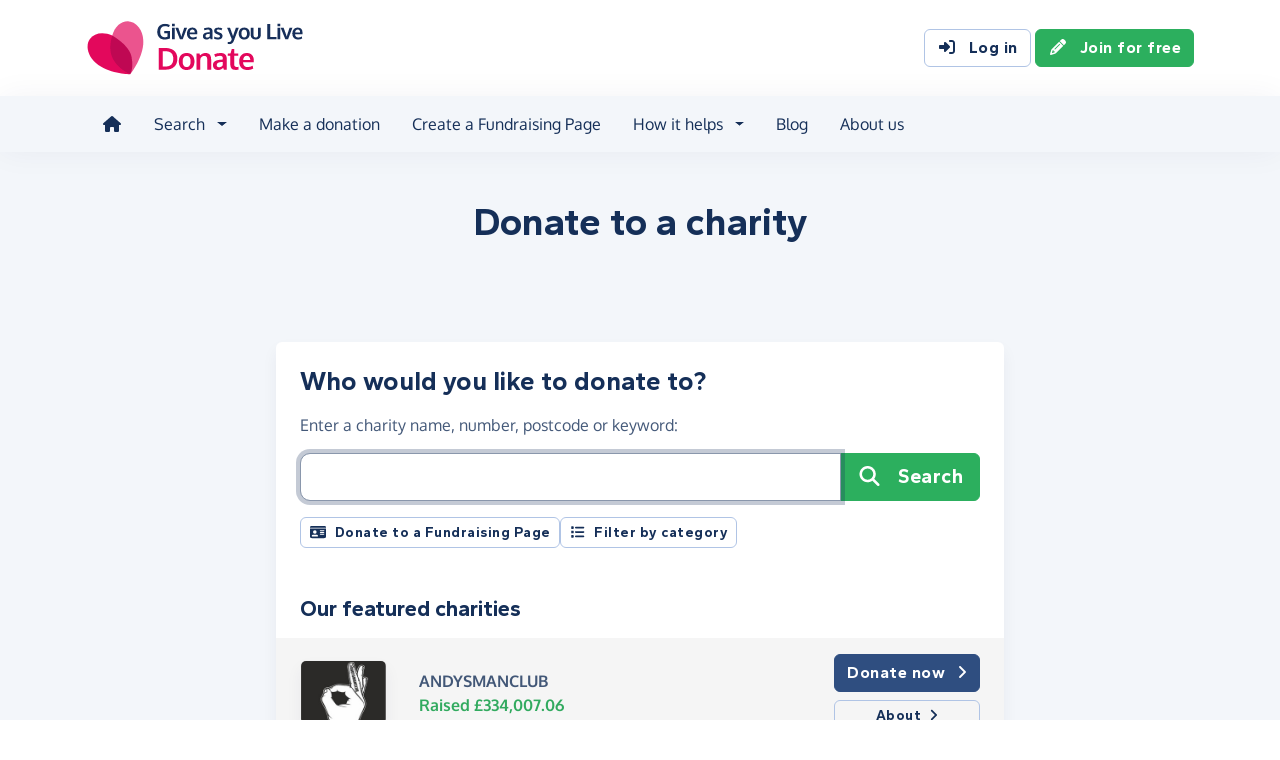

--- FILE ---
content_type: text/html;charset=UTF-8
request_url: https://donate.giveasyoulive.com/donate?eid=20526
body_size: 7601
content:
<!DOCTYPE html>
<html lang="en">
<head>
	<meta charset="UTF-8" />
<meta name="viewport" content="width=device-width,initial-scale=1" />
<title>Donate to charity - Give as you Live Donate</title>
<link rel="preconnect" href="https://donate.giveasyoulive.com" crossorigin />
<link rel="preconnect" href="https://assets.giveasyoulive.com" crossorigin />
<link rel="preload" as="font" type="font/woff2" href="https://assets.giveasyoulive.com/fonts/oxygen-regular.woff2" crossorigin  /><link rel="preload" as="font" type="font/woff2" href="https://assets.giveasyoulive.com/fonts/oxygen-bold.woff2" crossorigin  /><link rel="preload" as="font" type="font/woff2" href="https://assets.giveasyoulive.com/fonts/gantari-bold.woff2" crossorigin  />
<link rel="stylesheet" href="https://assets.giveasyoulive.com/styles/css/donate.32127904f53f04a651a9.css" /><link rel="prefetch" as="style" href="https://assets.giveasyoulive.com/styles/css/donate-form.f870f569ec88c0574bd9.css"  />
<link rel="preload" as="script" href="https://assets.giveasyoulive.com/scripts/core.65c3fa8c4e80e5622bdb.js"  /><link rel="preload" as="script" href="https://assets.giveasyoulive.com/scripts/donate.5b7a931742943716ba27.js"  /><link rel="preload" as="script" href="https://assets.giveasyoulive.com/scripts/donate-icons.e4bb088fdb8fbd3781bd.js"  /><link rel="preload" as="script" href="https://assets.giveasyoulive.com/scripts/core-async.087d10ed0789db672a03.js"  /><link rel="prefetch" as="script" href="https://assets.giveasyoulive.com/scripts/donate-form.3a622509915c15d31173.js"  /><link rel="prefetch" as="script" href="https://js.stripe.com/v3/"  />
<link rel="dns-prefetch" href="https://www.google-analytics.com" />
<link rel="dns-prefetch" href="https://region1.analytics.google.com" />
<link rel="dns-prefetch" href="https://www.google.com" />
<link rel="dns-prefetch" href="https://www.googletagmanager.com" />
<link rel="dns-prefetch" href="https://www.heapanalytics.com" />
<link rel="dns-prefetch" href="https://cdn.heapanalytics.com" />
<link rel="dns-prefetch" href="https://static.zdassets.com" />
<link rel="dns-prefetch" href="https://giveasyoulivedonate.zendesk.com" />
<link rel="dns-prefetch" href="https://browser.sentry-cdn.com" />
<link rel="dns-prefetch" href="https://www.facebook.com" />
<link rel="dns-prefetch" href="https://connect.facebook.net" />
<meta property="og:title" content="Donate to charity" />
<meta name="description" content="Make a donation to charity with Give as you Live Donate - make a one-off or monthly donation and support their vital work." />
<meta property="og:description" content="Make a donation to charity with Give as you Live Donate - make a one-off or monthly donation and support their vital work." />
<meta property="og:url" content="https://donate.giveasyoulive.com/donate?eid=20526" />
<meta property="og:type" content="website" />
<meta property="og:locale" content="en_gb" />
<meta property="og:image" content="https://donate.giveasyoulive.com/og-image.png" />
<meta name="twitter:image" content="https://donate.giveasyoulive.com/og-image.png" />
<meta name="twitter:site" content="@giveasyoulive" />
<meta name="twitter:card" content="summary_large_image" />
<meta name="title:title" content="Donate to charity" />
<link rel="canonical" href="https://donate.giveasyoulive.com/donate?eid=20526">
<meta property="fb:app_id" content="134270559986037" />
<link rel="icon" href="/favicon.ico" sizes="32x32">
<link rel="icon" href="/favicon.svg" type="image/svg+xml">
<link rel="apple-touch-icon" href="/apple-touch-icon.png">
<meta name="theme-color" content="#e61f68">		</head>
<body class="browser--chrome os--macos device--desktop page--donate" data-module-group="charity-chooser">
	
	<a class="visually-hidden visually-hidden-focusable" href="#content">Skip to main content</a>

	
				<header class="header">
	<div class="container">
		<div class="row d-flex align-items-center ">
											<div class="order-first col col-md-4 col-lg-3">
					<a href="/">
						<picture><source srcset="/images/common/logos/gayl/2023/lc/donate.svg" type="image/svg+xml" /><img src="/images/common/logos/gayl/2023/lc/donate.png" alt="Give as you Live Donate" class="brand-logo img-fluid"  width="583" height="150"     /></picture>					</a>
				</div>
			
						
						
			<div class="d-none d-lg-block col-12 col-lg-auto ms-auto">
				
									<a class="btn btn-default" href="/login"><i class="fa-solid fa-fw  fa-right-to-bracket"   ></i> Log in</a>
					<a class="btn btn-green" href="/join"><i class="fa-solid fa-fw  fa-pencil"   ></i> Join for free</a>
							</div>

										<div class="order-2 col-auto d-lg-none ms-auto text-end">
					<button class="nav-toggler" type="button" data-toggle="nav-mobile" aria-haspopup="true" aria-expanded="false" aria-label="Open menu">
						<i class="fa-solid fa-fw fa-lg mb-1 fa-bars"   ></i> <span>Menu</span>
					</button>
				</div>
					</div>
	</div>
</header>	
				<section class="nav-container navbar ">
	<div class="container">
		<nav id="nav-menu" class="nav-mobile-collapse" aria-label="Main navigation">
						<button class="nav-toggler" type="button" data-toggle="nav-mobile" aria-haspopup="true" aria-expanded="false">
				<span class="nav-toggler-icon"><i class="fa-solid fa-fw fa-2x fa-circle-xmark" title="Close"  ></i></span>
			</button>
						<ul class="me-auto">
									<li><a id="nav-home" class="nav-item" href="/" title="Home"><i class="fa-solid fa-fw  fa-house"   ></i><span class="d-lg-none"> Home</span></a></li>
				
								
								<li class="dropdown">
					<a id="nav-search" class="dropdown-toggle nav-item" aria-expanded="false" role="button" href="#">Search</a>
					<div class="dropdown-menu" aria-labelledby="nav-search">
						<div class="container">
							<div class="row">
								<div class="col-12 col-lg">
									<a class="dropdown-item dropdown-item--lg" href="/charity">
										<span class="fa-layers fa-3x text-pink-10 fa-fw " ><i class="fa-solid fa-circle " ></i><i class="text-pink fa-solid fa-heart" data-fa-transform="shrink-6 " ></i></span>										<span><b class="d-block">Search for a charity</b> <span>Start fundraising for a charity or make a direct donation</span></span>
									</a>
								</div>
								<div class="col-12 col-lg">
									<a class="dropdown-item dropdown-item--lg" href="/fundraising">
										<span class="fa-layers fa-3x text-marine-10 fa-fw " ><i class="fa-solid fa-circle " ></i><i class="text-marine fa-solid fa-user" data-fa-transform="shrink-6 " ></i></span>										<span><b class="d-block">Search for a friend</b> <span>Donate to a friend's page and help them reach their fundraising target</span></span>
									</a>
								</div>
								<div class="col-12 col-lg">
									<a class="dropdown-item dropdown-item--lg" href="/events">
										<span class="fa-layers fa-3x text-teal-10 fa-fw " ><i class="fa-solid fa-circle " ></i><i class="text-teal fa-solid fa-calendar-days" data-fa-transform="shrink-6 " ></i></span>										<span><b class="d-block">Search for an event</b> <span>Join an event and start fundraising for your chosen charity</span></span>
									</a>
								</div>
							</div>
						</div>
					</div>
				</li>

				<li><a id="nav-donate" class="nav-item" href="/donate">Make a donation</a></li>
				<li><a id="nav-create" class="nav-item" href="/create">Create a Fundraising Page</a></li>

								<li class="dropdown">
					<a id="nav-howithelps" class="dropdown-toggle nav-item" aria-expanded="false" role="button" href="#">How it helps</a>
					<div class="dropdown-menu" aria-labelledby="nav-howithelps">
						<div class="container">
							<div class="row">
								<div class="col-12 col-lg-6">
									<a class="dropdown-item dropdown-item--lg" href="/how-it-helps">
										<span class="fa-layers fa-3x text-pink-10 fa-fw " ><i class="fa-solid fa-circle " ></i><i class="text-pink fa-solid fa-users" data-fa-transform="shrink-6 " ></i></span>										<span><b class="d-block">For donors &amp; fundraisers</b> <span>Give directly to charity or create a Fundraising Page to collect donations from your friends &amp; family</span></span>
									</a>
								</div>
								<div class="col-12 col-lg-6">
									<a class="dropdown-item dropdown-item--lg" href="https://admin.giveasyoulive.com/products/give-as-you-live-donate">
										<span class="fa-layers fa-3x text-marine-10 fa-fw " ><i class="fa-solid fa-circle " ></i><i class="text-marine fa-solid fa-heart" data-fa-transform="shrink-6 " ></i></span>										<span><b class="d-block">For charities</b> <span>Unlock your charity's full fundraising potential with our personalised fundraising solution</span></span>
									</a>
								</div>
								<div class="col-12 col-lg-6">
									<a class="dropdown-item dropdown-item--lg" href="https://corporate.giveasyoulive.com/products/give-as-you-live-donate">
										<span class="fa-layers fa-3x text-teal-10 fa-fw " ><i class="fa-solid fa-circle " ></i><i class="text-teal fa-solid fa-briefcase" data-fa-transform="shrink-6 " ></i></span>										<span><b class="d-block">For corporates</b> <span>Support your CSR, ESG and B Corp initiatives with our online charitable fundraising platform</span></span>
									</a>
								</div>
								<div class="col-12 col-lg-6">
									<a class="dropdown-item dropdown-item--lg" href="/help">
										<span class="fa-layers fa-3x text-yellow-10 fa-fw " ><i class="fa-solid fa-circle " ></i><i class="text-yellow fa-solid fa-question" data-fa-transform="shrink-6 " ></i></span>										<span><b class="d-block">Help &amp; FAQs</b> <span>Browse our help articles or contact our team to help maximise your fundraising efforts</span></span>
									</a>
								</div>
							</div>
						</div>
					</div>
				</li>

				
				
				 					<li><a id="nav-blog" class="nav-item" href="/blog" target="_blank">Blog</a></li>
				
													<li><a id="nav-about" class="nav-item" href="https://www.giveasyoulive.com/about-us" target="_blank">About us</a></li>
				
								<li class="d-lg-none"><a class="nav-item" href="/contact-us">Contact us</a></li>

								
								<li class="mt-2 d-lg-none">
					<div class="btn-set">
													<a href="/basket" class="btn btn-block btn-outline-pink"><i class="fa-solid fa-fw  fa-shopping-basket"   ></i> Basket</a>
						
													<a class="btn btn-block btn-green" href="/join"><i class="fa-solid fa-fw  fa-pencil"   ></i> Join for free</a>
							<a class="btn btn-block btn-default" href="/login?rurl=%2Fdonate"><i class="fa-solid fa-fw  fa-right-to-bracket"   ></i> Log in</a>
											</div>
				</li>
			</ul>
		</nav>
	</div>
</section>	
		<main id="content" class="">
				<section class="band band-header   bg-navy-5 text-center">
	<div class="container">
									<h1 class="pagetitle-md mw-60ch">	Donate to a <span class="js-charity-chooser-entity" data-switch="Fundraising Page">charity</span>
</h1>
					
			</div>
</section>
<section class="band bg-navy-5 js-charity-chooser-root " data-site-id="DONATE" data-source="donate-select-charity" data-mode="charity" data-entity-name-charity="charity" data-entity-name-fundraising-page="Fundraising Page"  >
	<div class="container">
		<div class="row justify-content-center">
			<div class="col-12 col-md-10 col-lg-8">
				<div class="box">
					<div class="box__content p-set">
													<h2 class="heading-md">Who would you like to donate to?</h2>
						
																			<p>Enter a <span class="js-charity-chooser-entity" data-switch="friend's name or page title">charity name, number, postcode or keyword</span>:</p>

							<form class="js-charity-chooser-form mt-3 search-detach__form">
		<label class="form-label w-100 visually-hidden" for="q">Charity name, registration number or postcode</label>
	<input name="q" id="q" type="text" class="form-control form-control-lg search-detach__input" value="" autofocus>
	<div class="search-detach__button">
		<button class="btn btn-green btn-lg btn-xs-block" type="submit"><i class="fa-solid fa-fw  fa-magnifying-glass"   ></i> Search</button>
	</div>
</form>
															<div class="btn-set text-center text-md-start mt-3">
																												<button type="button" class="btn btn-default btn-sm js-change-mode" data-mode="fundraising-page" ><i class="fa-solid fa-fw  fa-id-card"   ></i> Donate to a Fundraising Page</button>
										<button type="button" class="btn btn-default btn-sm js-change-mode" data-mode="charity" style="display:none;"><i class="fa-solid fa-fw  fa-heart"   ></i> Donate to a charity</button>
									
																		<button type="button" class="btn btn-default btn-sm" data-bs-toggle="modal" data-bs-target="#modal-charity-categories"><i class="fa-solid fa-fw  fa-list"   ></i> Filter by category</button>
									
									<div class="d-md-inline-block text-sm">
																					<a href="javascript:void(0)" data-bs-toggle="modal" data-bs-target="#modal-charity-categories" class="js-selected-category btn btn-link btn-sm" data-category-id="1"  style="display:none;">Selected: Animal</a>
																					<a href="javascript:void(0)" data-bs-toggle="modal" data-bs-target="#modal-charity-categories" class="js-selected-category btn btn-link btn-sm" data-category-id="2"  style="display:none;">Selected: Arts &amp; Culture</a>
																					<a href="javascript:void(0)" data-bs-toggle="modal" data-bs-target="#modal-charity-categories" class="js-selected-category btn btn-link btn-sm" data-category-id="3"  style="display:none;">Selected: Children &amp; Young People</a>
																					<a href="javascript:void(0)" data-bs-toggle="modal" data-bs-target="#modal-charity-categories" class="js-selected-category btn btn-link btn-sm" data-category-id="4"  style="display:none;">Selected: Community</a>
																					<a href="javascript:void(0)" data-bs-toggle="modal" data-bs-target="#modal-charity-categories" class="js-selected-category btn btn-link btn-sm" data-category-id="5"  style="display:none;">Selected: Disability</a>
																					<a href="javascript:void(0)" data-bs-toggle="modal" data-bs-target="#modal-charity-categories" class="js-selected-category btn btn-link btn-sm" data-category-id="6"  style="display:none;">Selected: Education</a>
																					<a href="javascript:void(0)" data-bs-toggle="modal" data-bs-target="#modal-charity-categories" class="js-selected-category btn btn-link btn-sm" data-category-id="7"  style="display:none;">Selected: Environmental</a>
																					<a href="javascript:void(0)" data-bs-toggle="modal" data-bs-target="#modal-charity-categories" class="js-selected-category btn btn-link btn-sm" data-category-id="8"  style="display:none;">Selected: International</a>
																					<a href="javascript:void(0)" data-bs-toggle="modal" data-bs-target="#modal-charity-categories" class="js-selected-category btn btn-link btn-sm" data-category-id="9"  style="display:none;">Selected: Medical</a>
																					<a href="javascript:void(0)" data-bs-toggle="modal" data-bs-target="#modal-charity-categories" class="js-selected-category btn btn-link btn-sm" data-category-id="10"  style="display:none;">Selected: Religious</a>
																					<a href="javascript:void(0)" data-bs-toggle="modal" data-bs-target="#modal-charity-categories" class="js-selected-category btn btn-link btn-sm" data-category-id="11"  style="display:none;">Selected: Services</a>
																					<a href="javascript:void(0)" data-bs-toggle="modal" data-bs-target="#modal-charity-categories" class="js-selected-category btn btn-link btn-sm" data-category-id="12"  style="display:none;">Selected: Sports</a>
																					<a href="javascript:void(0)" data-bs-toggle="modal" data-bs-target="#modal-charity-categories" class="js-selected-category btn btn-link btn-sm" data-category-id="13"  style="display:none;">Selected: Welfare</a>
																			</div>
								</div>
													
																								</div>

					
					<div class="search-results">
		<div class="loading-spinner text-center js-loading-indicator py-5" style="display:none;">
		<i class="fa-solid fa-fw  fa-spin fa-5x fa-spinner" title="Loading..."  ></i>	</div>
	
		<div class="js-failed-request" style="display:none;">
		<div class="alert alert-red">
			<p>Something went wrong whilst performing your search, please try refreshing the page and searching again. If the problem persists, please <a href="/contact-us" class="link-block-alert">contact us</a>.</p>
		</div>
	</div>

	<div class="js-search-result-content">
				
		<div class="box__content pb-0">
		<div class="row justify-content-between">
			<div class="col align-self-center">
				<h2 class="heading-sm">Our featured charities</h2>
			</div>
			<div class="col-auto text-end d-flex">
								<div class="form-group">
											
																					</div>
			</div>
		</div>
	</div>


		
	<div class="js-search-results-list box--tight list-box list-box--staggered mb-0">
														
																												
						
			<div class="box__content js-search-result "  data-cid="88015" data-cause="ANDYSMANCLUB">
				<div class="row flex-nowrap align-items-center">
										<div class="col-3 col-sm-2 pe-0 pe-md-3">
													<img class="img-fluid img-rounded img-shadow img-border" src="/charity/88015/images/homepage/logo-md.jpg?20220422175858" alt="" width="200" height="150" loading="lazy" />
											</div>
										<div class="col overflow-hidden">
						<div class="p-set">
															<p class="m-0"><b>ANDYSMANCLUB</b></p>
								<p class="m-0 text-green"><b>Raised £334,007.06</b></p>													</div>
					</div>
										<div class="col-auto text-end ps-0 ps-md-3">
												
						<div class="d-md-none">
							<div class="collapse ">
								<i class="fa-solid fa-fw fa-2x text-grey-40 fa-circle-check"   ></i>							</div>
							<div class="collapse show">
								<span class="fa-layers fa-2x  " ><i class="fa-solid fa-circle " ></i><i class="fa-inverse fa-solid fa-angle-right" data-fa-transform="shrink-6 " ></i></span>							</div>
						</div>

						<div class="d-none d-md-block">
							<div class="collapse ">
								<div class="btn btn-default disabled">Already selected</div>
							</div>

							<div class="btn-auto btn-set collapse show">
																	<a href="/donate?cid=88015" class="btn btn-navy btn-fluid">Donate now <i class="fa-solid fa-fw  fa-angle-right"   ></i></a>
								
																	<button class="btn btn-default btn-sm btn-fluid">About <i class="fa-solid fa-fw  fa-angle-right"   ></i></button>
															</div>
						</div>
					</div>
				</div>
			</div>
														
																												
						
			<div class="box__content js-search-result "  data-cid="15984" data-cause="Birmingham Irish Cycle Appeal">
				<div class="row flex-nowrap align-items-center">
										<div class="col-3 col-sm-2 pe-0 pe-md-3">
													<img class="img-fluid img-rounded img-shadow img-border" src="/charity/15984/images/homepage/logo-md.jpg?20230706172710" alt="" width="200" height="150" loading="lazy" />
											</div>
										<div class="col overflow-hidden">
						<div class="p-set">
															<p class="m-0"><b>Birmingham Irish Cycle Appeal</b></p>
								<p class="m-0 text-green"><b>Raised £237,469.86</b></p>													</div>
					</div>
										<div class="col-auto text-end ps-0 ps-md-3">
												
						<div class="d-md-none">
							<div class="collapse ">
								<i class="fa-solid fa-fw fa-2x text-grey-40 fa-circle-check"   ></i>							</div>
							<div class="collapse show">
								<span class="fa-layers fa-2x  " ><i class="fa-solid fa-circle " ></i><i class="fa-inverse fa-solid fa-angle-right" data-fa-transform="shrink-6 " ></i></span>							</div>
						</div>

						<div class="d-none d-md-block">
							<div class="collapse ">
								<div class="btn btn-default disabled">Already selected</div>
							</div>

							<div class="btn-auto btn-set collapse show">
																	<a href="/donate?cid=15984" class="btn btn-navy btn-fluid">Donate now <i class="fa-solid fa-fw  fa-angle-right"   ></i></a>
								
																	<button class="btn btn-default btn-sm btn-fluid">About <i class="fa-solid fa-fw  fa-angle-right"   ></i></button>
															</div>
						</div>
					</div>
				</div>
			</div>
														
																												
						
			<div class="box__content js-search-result "  data-cid="53472" data-cause="Farms for City Children">
				<div class="row flex-nowrap align-items-center">
										<div class="col-3 col-sm-2 pe-0 pe-md-3">
													<img class="img-fluid img-rounded img-shadow img-border" src="/charity/53472/images/homepage/logo-md.jpg?20240320105138" alt="" width="200" height="150" loading="lazy" />
											</div>
										<div class="col overflow-hidden">
						<div class="p-set">
															<p class="m-0"><b>Farms for City Children</b></p>
								<p class="m-0 text-green"><b>Raised £198,486.03</b></p>													</div>
					</div>
										<div class="col-auto text-end ps-0 ps-md-3">
												
						<div class="d-md-none">
							<div class="collapse ">
								<i class="fa-solid fa-fw fa-2x text-grey-40 fa-circle-check"   ></i>							</div>
							<div class="collapse show">
								<span class="fa-layers fa-2x  " ><i class="fa-solid fa-circle " ></i><i class="fa-inverse fa-solid fa-angle-right" data-fa-transform="shrink-6 " ></i></span>							</div>
						</div>

						<div class="d-none d-md-block">
							<div class="collapse ">
								<div class="btn btn-default disabled">Already selected</div>
							</div>

							<div class="btn-auto btn-set collapse show">
																	<a href="/donate?cid=53472" class="btn btn-navy btn-fluid">Donate now <i class="fa-solid fa-fw  fa-angle-right"   ></i></a>
								
																	<button class="btn btn-default btn-sm btn-fluid">About <i class="fa-solid fa-fw  fa-angle-right"   ></i></button>
															</div>
						</div>
					</div>
				</div>
			</div>
														
																												
						
			<div class="box__content js-search-result "  data-cid="28602" data-cause="Childhood Eye Cancer Trust">
				<div class="row flex-nowrap align-items-center">
										<div class="col-3 col-sm-2 pe-0 pe-md-3">
													<img class="img-fluid img-rounded img-shadow img-border" src="/charity/28602/images/homepage/logo-md.jpg?20220422085159" alt="" width="200" height="150" loading="lazy" />
											</div>
										<div class="col overflow-hidden">
						<div class="p-set">
															<p class="m-0"><b>Childhood Eye Cancer Trust</b></p>
								<p class="m-0 text-green"><b>Raised £48,362.19</b></p>													</div>
					</div>
										<div class="col-auto text-end ps-0 ps-md-3">
												
						<div class="d-md-none">
							<div class="collapse ">
								<i class="fa-solid fa-fw fa-2x text-grey-40 fa-circle-check"   ></i>							</div>
							<div class="collapse show">
								<span class="fa-layers fa-2x  " ><i class="fa-solid fa-circle " ></i><i class="fa-inverse fa-solid fa-angle-right" data-fa-transform="shrink-6 " ></i></span>							</div>
						</div>

						<div class="d-none d-md-block">
							<div class="collapse ">
								<div class="btn btn-default disabled">Already selected</div>
							</div>

							<div class="btn-auto btn-set collapse show">
																	<a href="/donate?cid=28602" class="btn btn-navy btn-fluid">Donate now <i class="fa-solid fa-fw  fa-angle-right"   ></i></a>
								
																	<button class="btn btn-default btn-sm btn-fluid">About <i class="fa-solid fa-fw  fa-angle-right"   ></i></button>
															</div>
						</div>
					</div>
				</div>
			</div>
														
																												
						
			<div class="box__content js-search-result "  data-cid="184512" data-cause="Cricket Without Boundaries">
				<div class="row flex-nowrap align-items-center">
										<div class="col-3 col-sm-2 pe-0 pe-md-3">
													<img class="img-fluid img-rounded img-shadow img-border" src="/charity/184512/images/homepage/logo-md.jpg?20250331202815" alt="" width="200" height="150" loading="lazy" />
											</div>
										<div class="col overflow-hidden">
						<div class="p-set">
															<p class="m-0"><b>Cricket Without Boundaries</b></p>
								<p class="m-0 text-green"><b>Raised £80,452.77</b></p>													</div>
					</div>
										<div class="col-auto text-end ps-0 ps-md-3">
												
						<div class="d-md-none">
							<div class="collapse ">
								<i class="fa-solid fa-fw fa-2x text-grey-40 fa-circle-check"   ></i>							</div>
							<div class="collapse show">
								<span class="fa-layers fa-2x  " ><i class="fa-solid fa-circle " ></i><i class="fa-inverse fa-solid fa-angle-right" data-fa-transform="shrink-6 " ></i></span>							</div>
						</div>

						<div class="d-none d-md-block">
							<div class="collapse ">
								<div class="btn btn-default disabled">Already selected</div>
							</div>

							<div class="btn-auto btn-set collapse show">
																	<a href="/donate?cid=184512" class="btn btn-navy btn-fluid">Donate now <i class="fa-solid fa-fw  fa-angle-right"   ></i></a>
								
																	<button class="btn btn-default btn-sm btn-fluid">About <i class="fa-solid fa-fw  fa-angle-right"   ></i></button>
															</div>
						</div>
					</div>
				</div>
			</div>
														
																												
						
			<div class="box__content js-search-result "  data-cid="79136" data-cause="Dementia Forward">
				<div class="row flex-nowrap align-items-center">
										<div class="col-3 col-sm-2 pe-0 pe-md-3">
													<img class="img-fluid img-rounded img-shadow img-border" src="/charity/79136/images/homepage/logo-md.jpg?20230228120507" alt="" width="200" height="150" loading="lazy" />
											</div>
										<div class="col overflow-hidden">
						<div class="p-set">
															<p class="m-0"><b>Dementia Forward</b></p>
								<p class="m-0 text-green"><b>Raised £260,793.03</b></p>													</div>
					</div>
										<div class="col-auto text-end ps-0 ps-md-3">
												
						<div class="d-md-none">
							<div class="collapse ">
								<i class="fa-solid fa-fw fa-2x text-grey-40 fa-circle-check"   ></i>							</div>
							<div class="collapse show">
								<span class="fa-layers fa-2x  " ><i class="fa-solid fa-circle " ></i><i class="fa-inverse fa-solid fa-angle-right" data-fa-transform="shrink-6 " ></i></span>							</div>
						</div>

						<div class="d-none d-md-block">
							<div class="collapse ">
								<div class="btn btn-default disabled">Already selected</div>
							</div>

							<div class="btn-auto btn-set collapse show">
																	<a href="/donate?cid=79136" class="btn btn-navy btn-fluid">Donate now <i class="fa-solid fa-fw  fa-angle-right"   ></i></a>
								
																	<button class="btn btn-default btn-sm btn-fluid">About <i class="fa-solid fa-fw  fa-angle-right"   ></i></button>
															</div>
						</div>
					</div>
				</div>
			</div>
														
																												
						
			<div class="box__content js-search-result "  data-cid="172373" data-cause="Jason Robinson Foundation">
				<div class="row flex-nowrap align-items-center">
										<div class="col-3 col-sm-2 pe-0 pe-md-3">
													<img class="img-fluid img-rounded img-shadow img-border" src="/charity/172373/images/homepage/logo-md.jpg?20230928110622" alt="" width="200" height="150" loading="lazy" />
											</div>
										<div class="col overflow-hidden">
						<div class="p-set">
															<p class="m-0"><b>Jason Robinson Foundation</b></p>
								<p class="m-0 text-green"><b>Raised £193,806.75</b></p>													</div>
					</div>
										<div class="col-auto text-end ps-0 ps-md-3">
												
						<div class="d-md-none">
							<div class="collapse ">
								<i class="fa-solid fa-fw fa-2x text-grey-40 fa-circle-check"   ></i>							</div>
							<div class="collapse show">
								<span class="fa-layers fa-2x  " ><i class="fa-solid fa-circle " ></i><i class="fa-inverse fa-solid fa-angle-right" data-fa-transform="shrink-6 " ></i></span>							</div>
						</div>

						<div class="d-none d-md-block">
							<div class="collapse ">
								<div class="btn btn-default disabled">Already selected</div>
							</div>

							<div class="btn-auto btn-set collapse show">
																	<a href="/donate?cid=172373" class="btn btn-navy btn-fluid">Donate now <i class="fa-solid fa-fw  fa-angle-right"   ></i></a>
								
																	<button class="btn btn-default btn-sm btn-fluid">About <i class="fa-solid fa-fw  fa-angle-right"   ></i></button>
															</div>
						</div>
					</div>
				</div>
			</div>
														
																												
						
			<div class="box__content js-search-result "  data-cid="77211" data-cause="Leeds North And West Foodbank">
				<div class="row flex-nowrap align-items-center">
										<div class="col-3 col-sm-2 pe-0 pe-md-3">
													<img class="img-fluid img-rounded img-shadow img-border" src="/charity/77211/images/homepage/logo-md.jpg?20241015171801" alt="" width="200" height="150" loading="lazy" />
											</div>
										<div class="col overflow-hidden">
						<div class="p-set">
															<p class="m-0"><b>Leeds North And West Foodbank</b></p>
								<p class="m-0 text-green"><b>Raised £438,517.34</b></p>													</div>
					</div>
										<div class="col-auto text-end ps-0 ps-md-3">
												
						<div class="d-md-none">
							<div class="collapse ">
								<i class="fa-solid fa-fw fa-2x text-grey-40 fa-circle-check"   ></i>							</div>
							<div class="collapse show">
								<span class="fa-layers fa-2x  " ><i class="fa-solid fa-circle " ></i><i class="fa-inverse fa-solid fa-angle-right" data-fa-transform="shrink-6 " ></i></span>							</div>
						</div>

						<div class="d-none d-md-block">
							<div class="collapse ">
								<div class="btn btn-default disabled">Already selected</div>
							</div>

							<div class="btn-auto btn-set collapse show">
																	<a href="/donate?cid=77211" class="btn btn-navy btn-fluid">Donate now <i class="fa-solid fa-fw  fa-angle-right"   ></i></a>
								
																	<button class="btn btn-default btn-sm btn-fluid">About <i class="fa-solid fa-fw  fa-angle-right"   ></i></button>
															</div>
						</div>
					</div>
				</div>
			</div>
														
																												
						
			<div class="box__content js-search-result "  data-cid="231672" data-cause="Little Troopers">
				<div class="row flex-nowrap align-items-center">
										<div class="col-3 col-sm-2 pe-0 pe-md-3">
													<img class="img-fluid img-rounded img-shadow img-border" src="/charity/231672/images/homepage/logo-md.jpg?20220422175530" alt="" width="200" height="150" loading="lazy" />
											</div>
										<div class="col overflow-hidden">
						<div class="p-set">
															<p class="m-0"><b>Little Troopers</b></p>
								<p class="m-0 text-green"><b>Raised £63,422.52</b></p>													</div>
					</div>
										<div class="col-auto text-end ps-0 ps-md-3">
												
						<div class="d-md-none">
							<div class="collapse ">
								<i class="fa-solid fa-fw fa-2x text-grey-40 fa-circle-check"   ></i>							</div>
							<div class="collapse show">
								<span class="fa-layers fa-2x  " ><i class="fa-solid fa-circle " ></i><i class="fa-inverse fa-solid fa-angle-right" data-fa-transform="shrink-6 " ></i></span>							</div>
						</div>

						<div class="d-none d-md-block">
							<div class="collapse ">
								<div class="btn btn-default disabled">Already selected</div>
							</div>

							<div class="btn-auto btn-set collapse show">
																	<a href="/donate?cid=231672" class="btn btn-navy btn-fluid">Donate now <i class="fa-solid fa-fw  fa-angle-right"   ></i></a>
								
																	<button class="btn btn-default btn-sm btn-fluid">About <i class="fa-solid fa-fw  fa-angle-right"   ></i></button>
															</div>
						</div>
					</div>
				</div>
			</div>
														
																												
						
			<div class="box__content js-search-result last"  data-cid="514544" data-cause="Boost Charitable Trust">
				<div class="row flex-nowrap align-items-center">
										<div class="col-3 col-sm-2 pe-0 pe-md-3">
													<img class="img-fluid img-rounded img-shadow img-border" src="/charity/514544/images/homepage/logo-md.jpg?20250514094440" alt="" width="200" height="150" loading="lazy" />
											</div>
										<div class="col overflow-hidden">
						<div class="p-set">
															<p class="m-0"><b>Boost Charitable Trust</b></p>
								<p class="m-0 text-green"><b>Raised £209,681.84</b></p>													</div>
					</div>
										<div class="col-auto text-end ps-0 ps-md-3">
												
						<div class="d-md-none">
							<div class="collapse ">
								<i class="fa-solid fa-fw fa-2x text-grey-40 fa-circle-check"   ></i>							</div>
							<div class="collapse show">
								<span class="fa-layers fa-2x  " ><i class="fa-solid fa-circle " ></i><i class="fa-inverse fa-solid fa-angle-right" data-fa-transform="shrink-6 " ></i></span>							</div>
						</div>

						<div class="d-none d-md-block">
							<div class="collapse ">
								<div class="btn btn-default disabled">Already selected</div>
							</div>

							<div class="btn-auto btn-set collapse show">
																	<a href="/donate?cid=514544" class="btn btn-navy btn-fluid">Donate now <i class="fa-solid fa-fw  fa-angle-right"   ></i></a>
								
																	<button class="btn btn-default btn-sm btn-fluid">About <i class="fa-solid fa-fw  fa-angle-right"   ></i></button>
															</div>
						</div>
					</div>
				</div>
			</div>
			</div>	</div>
</div>				</div>
			</div>

								</div>
	</div>
</section>
	</main>

				<footer class="website-footer">
						<section class="social-footer">
			<div class="container text-center">
				<div class="row flex-nowrap justify-content-center gx-3 py-3">
											<div class="col px-1px-md-2">
							<a href="https://www.facebook.com/giveasyoulive" rel="nofollow noopener" target="_blank" aria-label="Follow us on Facebook">
								<span class="icon-block fa-layers fa-fw text-facebook">
									<i class="fa-solid fa-circle"></i>
									<i class="fa-inverse fa-brands fa-facebook-f" data-fa-transform="shrink-7"></i>
								</span>
							</a>
						</div>
											<div class="col px-1px-md-2">
							<a href="https://twitter.com/giveasyoulive" rel="nofollow noopener" target="_blank" aria-label="Follow us on Twitter/X">
								<span class="icon-block fa-layers fa-fw text-twitter">
									<i class="fa-solid fa-circle"></i>
									<i class="fa-inverse fa-brands fa-x-twitter" data-fa-transform="shrink-7"></i>
								</span>
							</a>
						</div>
											<div class="col px-1px-md-2">
							<a href="https://instagram.com/giveasyoulive" rel="nofollow noopener" target="_blank" aria-label="Follow us on Instagram">
								<span class="icon-block fa-layers fa-fw text-instagram">
									<i class="fa-solid fa-circle"></i>
									<i class="fa-inverse fa-brands fa-instagram" data-fa-transform="shrink-7"></i>
								</span>
							</a>
						</div>
											<div class="col px-1px-md-2">
							<a href="https://www.linkedin.com/company/giveasyoulive" rel="nofollow noopener" target="_blank" aria-label="Connect with us on LinkedIn">
								<span class="icon-block fa-layers fa-fw text-linkedin">
									<i class="fa-solid fa-circle"></i>
									<i class="fa-inverse fa-brands fa-linkedin-in" data-fa-transform="shrink-7"></i>
								</span>
							</a>
						</div>
											<div class="col px-1px-md-2">
							<a href="/blog"  target="_blank" aria-label="Read our blog">
								<span class="icon-block fa-layers fa-fw text-blog">
									<i class="fa-solid fa-circle"></i>
									<i class="fa-inverse fa-solid fa-bullhorn" data-fa-transform="shrink-7"></i>
								</span>
							</a>
						</div>
									</div>

				<svg width="0" height="0" class="position-absolute" aria-hidden="true"><radialGradient id="instagram-gradient" r="150%" cx="30%" cy="107%"><stop stop-color="#fc0" offset=".05"></stop><stop stop-color="#fe4a05" offset=".3"></stop><stop stop-color="#fc01d8" offset=".6"></stop><stop stop-color="#820bff" offset=".8"></stop></radialGradient></svg>			</div>
		</section>
	
				<section class="quicklinks">
			<div class="container">
				<div class="row py-3">
											<div class="col-6 col-md-3 py-3">
															<h3 class="text-md text-md-sm mb-0">Quick links</h3>
							
							<div class="js-quicklinks-1 ">
								<ul class="list-unstyled text-sm m-0">
																			<li><a href="/about-us" >About us</a></li>
																			<li><a href="https://admin.giveasyoulive.com/products/give-as-you-live-donate" >Info for charities</a></li>
																			<li><a href="https://corporate.giveasyoulive.com/products/give-as-you-live-donate" >Info for corporates</a></li>
																			<li><a href="/blog" >Blog</a></li>
																			<li><a href="/how-it-helps" >How it helps</a></li>
																			<li><a href="/pages/tap-to-donate-app" >Tap to Donate App</a></li>
																			<li><a href="/pages/grant-for-good" >Grant for Good</a></li>
																			<li><a href="/help" target="_blank">Help &amp; support</a></li>
																			<li><a href="/contact-us" >Contact us</a></li>
																	</ul>
							</div>
						</div>
											<div class="col-6 col-md-3 py-3">
															<h3 class="text-md text-md-sm mb-0">Donate</h3>
							
							<div class="js-quicklinks-2 ">
								<ul class="list-unstyled text-sm m-0">
																			<li><a href="/donate" >Make a donation</a></li>
																			<li><a href="/charity" >Search for a charity</a></li>
																			<li><a href="/fundraising" >Search for a friend</a></li>
																			<li><a href="/blog/how-to-donate-to-charity-online" >How to donate to charity online</a></li>
																	</ul>
							</div>
						</div>
											<div class="col-6 col-md-3 py-3">
															<h3 class="text-md text-md-sm mb-0">Start fundraising</h3>
							
							<div class="js-quicklinks-3 ">
								<ul class="list-unstyled text-sm m-0">
																			<li><a href="/create" >Create a page</a></li>
																			<li><a href="/events" >Search for an event</a></li>
																			<li><a href="/blog/how-to-set-up-a-fundraising-page-with-give-as-you-live-donate" >How to set up a Fundraising Page</a></li>
																			<li><a href="/events/london-landmarks-half-marathon" >London Landmarks Half Marathon</a></li>
																			<li><a href="/events/brighton-marathon" >Brighton Marathon Weekend</a></li>
																			<li><a href="/events/manchester-marathon" >Manchester Marathon</a></li>
																			<li><a href="/events/london-marathon" >London Marathon</a></li>
																			<li><a href="/events/great-birmingham-half-marathon" >Great Birmingham Half Marathon</a></li>
																	</ul>
							</div>
						</div>
											<div class="col-6 col-md-3 py-3">
															<h3 class="text-md text-md-sm mb-0">Legal</h3>
							
							<div class="js-quicklinks-4 ">
								<ul class="list-unstyled text-sm m-0">
																			<li><a href="/fees" >Donation fees</a></li>
																			<li><a href="/best-practices" >Best practices</a></li>
																			<li><a href="/help/hc/en-gb/articles/6090857251348" >Complaints procedure</a></li>
																			<li><a href="/terms" >Terms &amp; conditions</a></li>
																			<li><a href="/privacy" >Privacy policy</a></li>
																			<li><a href="/cookies" >Cookie policy</a></li>
																	</ul>
							</div>
						</div>
									</div>
			</div>
		</section>
	
	
				<section class="social-proof">
			<div class="container">
				<div class="row row-cols-lg-4 align-items-center justify-content-center justify-content-md-start gy-3">
																<div class="col-6">
								<a href="https://www.fundraisingregulator.org.uk/directory/give-you-live-limited" target="_blank" rel="nofollow noopener">
		<picture><source srcset="/images/common/logos/fundraising-regulator-white.svg" type="image/svg+xml" /><img src="/images/common/logos/fundraising-regulator-white.png" alt="Give as you Live is registered with the Charity Regulator" class=" img-fluid"  width="300" height="92" loading="lazy"    /></picture>	</a>

						</div>
																<div class="col-6">
								<a href="https://ciof.org.uk/guidance-and-resources/suppliers-directory/detail?id=100" target="_blank" rel="nofollow noopener">
		<picture><source srcset="/images/common/logos/ciof-partner-white.svg" type="image/svg+xml" /><img src="/images/common/logos/ciof-partner-white.png" alt="Give as you Live is a Chartered Institute of Fundraising Corporate Member" class=" img-fluid"  width="300" height="97" loading="lazy"    /></picture>	</a>

						</div>
																<div class="col-6">
								<a href="https://www.givingtuesday.org.uk/our-partners/?search=give+as+you+live" target="_blank" rel="nofollow noopener">
		<picture><source srcset="/images/common/logos/giving-tuesday-white.svg" type="image/svg+xml" /><img src="/images/common/logos/giving-tuesday-white.png" alt="Give as you Live is a Giving Tuesday partner" class=" img-fluid"  width="280" height="120" loading="lazy"    /></picture>	</a>

						</div>
																					<div class="col-6">
								<a href="/testimonials" class="btn btn-feefo "><span class="btn-feefo__rating"><span class="btn-feefo__logo"><picture><source srcset="/images/common/logos/feefo-white.svg" type="image/svg+xml" /><img src="/images/common/logos/feefo-white.png" alt="Feefo review service" class="w-auto img-fluid"  width="300" height="71" loading="lazy"    /></picture></span><span class="btn-feefo__stars"><span role="img" aria-label="4.7 stars out of 5"><i class="fa-solid fa-fw fa-star star"></i><i class="fa-solid fa-fw fa-star star"></i><i class="fa-solid fa-fw fa-star star"></i><i class="fa-solid fa-fw fa-star star"></i><i class="fa-solid fa-fw fa-star-half-stroke star"></i></span></span></span><span class="btn-feefo__info">Rating from 3,441 reviews</span><span class="btn-feefo__award"><i class="fa-solid fa-fw me-1 fa-trophy"   ></i> Platinum Award Winner 2025</span></a>
						</div>
									</div>
			</div>
		</section>
	
		<section class="footer ">
		<div class="container">
			<p class="text-sm">&copy; Give as you Live Ltd 2026. All rights reserved. Company registered in England &amp; Wales (No. 5181419). Registered address: 	<span class="d-inline-block">Give as you Live Ltd,</span>
	<span class="d-inline-block">13 The Courtyard,</span>
	<span class="d-inline-block">Timothy's Bridge Road,</span>
	<span class="d-inline-block">Stratford-upon-Avon,</span>
	<span class="d-inline-block">Warwickshire,</span>
	<span class="d-inline-block">CV37 9NP.</span></p>
		</div>
	</section>
</footer>	
								
			
	<div class="modal fade" id="js-modal-select-charity" tabindex="-1" role="dialog" aria-hidden="true" aria-labelledby="modal-select-charity-heading">
	<div class="modal-dialog modal-dialog-scrollable modal-lg">
		<div class="modal-content overflow-hidden" tabindex="0"> 					</div>
	</div>
</div>
<div class="modal fade" id="js-modal-charity-email-consent" tabindex="-1" role="dialog" aria-labelledby="modal-title-consent" aria-hidden="true">
	<div class="modal-dialog">
		<div class="modal-content">
			<div class="modal-header">
				<h5 id="modal-title-consent" class="modal-title heading-sm">Confirm charity change</h5>
				<button type="button" class="modal-close-icon " data-bs-dismiss="modal" aria-label="Close"><span class="fa-layers   " ><i class="fa-solid fa-circle " ></i><i class="text-grey fa-solid fa-xmark" data-fa-transform="shrink-6 " ></i></span></button>			</div>
			<div class="modal-body">
				<form id="charity-email-consent__form" action="/account/change-charity" method="POST">
										<div class="js-fundraising-page-name" style="display:none;">
						<p><span id="email-consent__fundraising-page-name"></span> is supporting <span class="js-charity-name"></span></p>
					</div>

											<div class="form-group">
							<div class="form-check">
								<input class="form-check-input" type="checkbox" id="charity_email_consent" name="charity_email_consent" value="1" />
								<label class="form-check-label m-0" for="charity_email_consent">I agree for my data to be shared with <span class="js-charity-name"></span></label>
								<p class="text-grey-60 mb-md-0">This will give them permission to contact you via email, for example about fundraising or news.</p>
							</div>
						</div>

												<input type="hidden" name="charity_email_consent" value="0" />
					
					<input type="hidden" value="" id="email-consent__charity-id" name="charity_id"/>
					<input type="hidden" value="" id="email-consent__fundraising-page-id" name="fundraising_page_id" />
					
					<div class="btn-set mt-4">
						<button type="submit" class="btn btn-green btn-block btn-lg js-submit">Change charity <i class="fa-solid fa-fw  fa-angle-right"   ></i></button>
						<button type="button" class="btn btn-silver btn-block" data-bs-dismiss="modal"><i class="fa-solid fa-fw  fa-xmark"   ></i> Cancel</button>
					</div>
				</form> 
			</div>
		</div>
	</div>
</div>
<div class="modal fade" id="modal-charity-categories" tabindex="-1" role="dialog" aria-labelledby="modal-charity-categories-heading" aria-hidden="true">
	<div class="modal-dialog">
		<div class="modal-content">
			<div class="modal-header">
				<h5 class="modal-title" id="modal-charity-categories-heading">Select a category</h5>
				<button type="button" class="modal-close-icon " data-bs-dismiss="modal" aria-label="Close"><span class="fa-layers   " ><i class="fa-solid fa-circle " ></i><i class="text-grey fa-solid fa-xmark" data-fa-transform="shrink-6 " ></i></span></button>			</div>
			<div class="modal-body p-0">
				<div class="list-box list-box__nav">
					<ul class="js-search-result-category-list search-results__categories list-unstyled mb-0">
						<li class="js-search-result-category active" data-category-id="0" role="button">
							<i class="fa-solid fa-fw me-2 fa-list"   ></i> All categories <span class="close-icon js-search-result-category-remove" style="display:none;">&times;</span>						</li>
													<li class="js-search-result-category " data-category-id="1" role="button">
								<i class="fa-solid fa-fw me-2 fa-paw"   ></i> Animal							</li>
													<li class="js-search-result-category " data-category-id="2" role="button">
								<i class="fa-solid fa-fw me-2 fa-palette"   ></i> Arts &amp; Culture							</li>
													<li class="js-search-result-category " data-category-id="3" role="button">
								<i class="fa-solid fa-fw me-2 fa-child"   ></i> Children &amp; Young People							</li>
													<li class="js-search-result-category " data-category-id="4" role="button">
								<i class="fa-solid fa-fw me-2 fa-users"   ></i> Community							</li>
													<li class="js-search-result-category " data-category-id="5" role="button">
								<i class="fa-solid fa-fw me-2 fa-wheelchair"   ></i> Disability							</li>
													<li class="js-search-result-category " data-category-id="6" role="button">
								<i class="fa-solid fa-fw me-2 fa-graduation-cap"   ></i> Education							</li>
													<li class="js-search-result-category " data-category-id="7" role="button">
								<i class="fa-solid fa-fw me-2 fa-leaf"   ></i> Environmental							</li>
													<li class="js-search-result-category " data-category-id="8" role="button">
								<i class="fa-solid fa-fw me-2 fa-earth-africa"   ></i> International							</li>
													<li class="js-search-result-category " data-category-id="9" role="button">
								<i class="fa-solid fa-fw me-2 fa-stethoscope"   ></i> Medical							</li>
													<li class="js-search-result-category " data-category-id="10" role="button">
								<i class="fa-solid fa-fw me-2 fa-place-of-worship"   ></i> Religious							</li>
													<li class="js-search-result-category " data-category-id="11" role="button">
								<i class="fa-solid fa-fw me-2 fa-helicopter"   ></i> Services							</li>
													<li class="js-search-result-category " data-category-id="12" role="button">
								<i class="fa-solid fa-fw me-2 fa-futbol"   ></i> Sports							</li>
													<li class="js-search-result-category " data-category-id="13" role="button">
								<i class="fa-solid fa-fw me-2 fa-handshake-angle"   ></i> Welfare							</li>
											</ul>

															
																<div class="text-center text-sm p-2"><span role="presentation" class="opacity-50 px-1" aria-hidden="true">&ndash;</span> or <span role="presentation" class="opacity-50 px-1" aria-hidden="true">&ndash;</span></div>
						<ul class="search-results__categories list-unstyled">
							<li class="js-change-mode" role="button" data-mode="fundraising-page" ><i class="fa-solid fa-fw me-2 fa-id-card"   ></i> Search for a Fundraising Page</li>
							<li class="js-change-mode" role="button" data-mode="charity" style="display:none;"><i class="fa-solid fa-fw me-2 fa-heart"   ></i> Search for a charity</li>
						</ul>
									</div>
			</div>
		</div>
	</div>
</div>
<div class="menu-backdrop dropdown-backdrop fade" data-toggle="nav-mobile"></div>
<div class="modal fade" id="js-modal-basket" tabindex="-1" role="dialog" aria-labelledby="modal-basket-heading" aria-hidden="true">
	<div class="modal-dialog">
		<div class="modal-content">
			<div class="modal-header">
				<h4 id="modal-basket-heading" class="modal-title">Your basket</h4>
				<button type="button" class="modal-close-icon " data-bs-dismiss="modal" aria-label="Close"><span class="fa-layers   " ><i class="fa-solid fa-circle " ></i><i class="text-grey fa-solid fa-xmark" data-fa-transform="shrink-6 " ></i></span></button>			</div>
			<div class="modal-body p-0 mb-1"> 				<div id="js-basket-modal-fetcher" class=" ">
		<div class="js-fetcher__content " data-endpoint="/basket/modal"    ><div class="list-box">
			<div class="box__content">
			<div class="alert alert-navy mb-0">
				<p>Your basket is currently empty</p>
				<button type="button" class="btn btn-default btn-fluid" data-bs-dismiss="modal"><i class="fa-solid fa-fw  fa-xmark"   ></i> Close basket</button>
			</div>
		</div>
	</div></div>

			<div class="js-fetcher__spinner d-flex align-items-center align-content-center hide">
			<div class="text-center w-100 p-5 js-gayl-spinner"><i class="fa-solid fa-fw fa-5x fa-spin fa-spinner" title="Loading..."  ></i> <p class="mt-4">Please wait...</p></div>		</div>
	</div>			</div>
		</div>
	</div>
</div>
<div class="modal fade" id="js-modal-basket-expired" tabindex="-1" role="dialog" aria-labelledby="modal-basket-expired-heading" aria-hidden="true">
	<div class="modal-dialog">
		<div class="modal-content">
			<div class="modal-header">
				<h4 id="modal-basket-expired-heading" class="modal-title">Your basket</h4>
				<button type="button" class="modal-close-icon " data-bs-dismiss="modal" aria-label="Close"><span class="fa-layers   " ><i class="fa-solid fa-circle " ></i><i class="text-grey fa-solid fa-xmark" data-fa-transform="shrink-6 " ></i></span></button>			</div>
			<div class="modal-body">
				<div class="alert alert-navy p-set">
					<p><b>Sorry, your basket has now been cleared</b> and your selected tickets are no longer reserved.</p>
					<p>If you would still like to purchase the tickets, please add them to your basket and complete your purchase within $basket.basketTimeLimit minutes. Any additions or changes to your basket will reset this timer.</p>
				</div>

				<div class="text-end">
					<button type="button" class="btn btn-default btn-fluid" data-bs-dismiss="modal"><i class="fa-solid fa-fw  fa-xmark"   ></i> Close basket</button>
				</div>
			</div>
		</div>
	</div>
</div>

		<div class="analytics" data-group="essential" data-type="google-analytics" data-anon="true" data-account="UA-8823204-30"   ></div>
	
					
							<div class="analytics" data-group="essential" data-type="google-tag-manager" data-account="GTM-NQGZQXT"       data-logged-in="false" data-anon="true"></div>
		
							<div class="analytics" data-group="analytics" data-type="heap" data-account="841315062"   ></div>
		
							<div class="analytics" data-group="analytics" data-type="zendesk" data-key="cfd44a6f-2728-4706-a9f3-b2d0d264a0ab" data-is-mobile="false"   ></div>
		
							<div class="analytics" data-group="social-media" data-type="facebook" data-account="202857247612051" ></div>
		
				
				
				
				
				
					
							<div class="analytics" data-group="analytics" data-type="sentry" data-account="1416622" data-key="74856088cf3f4551b2a6fdce7fae0940" data-domain="giveasyoulive.com" data-env="production" ></div>
										<script  src="https://assets.giveasyoulive.com/scripts/core.65c3fa8c4e80e5622bdb.js"></script>															<script  src="https://assets.giveasyoulive.com/scripts/donate.5b7a931742943716ba27.js"></script>																					<script async src="https://assets.giveasyoulive.com/scripts/donate-icons.e4bb088fdb8fbd3781bd.js"></script>															<script async src="https://assets.giveasyoulive.com/scripts/core-async.087d10ed0789db672a03.js"></script></body>
</html>